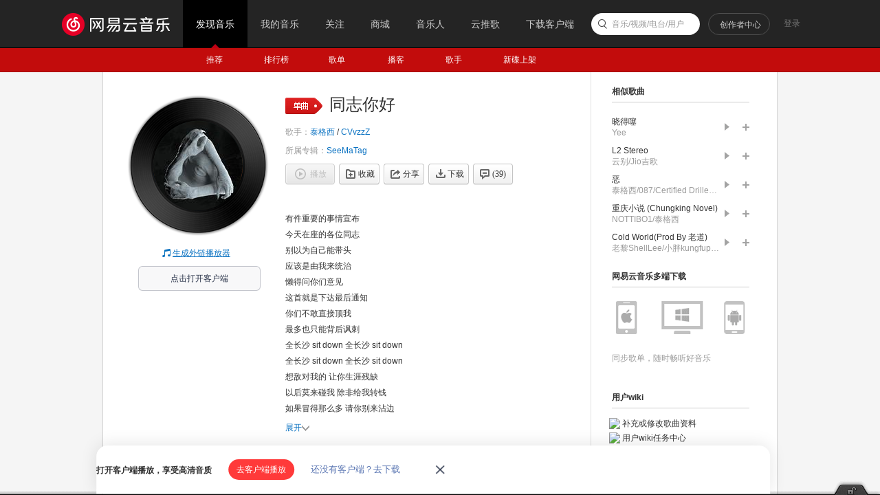

--- FILE ---
content_type: application/javascript
request_url: https://fp-upload.dun.163.com/v2/js/d
body_size: 183
content:
{"code":200,"data":{"dt":"C2mEw1c8Bg5BRxFAUUaTj57opH4uIb95","st":1768432301304,"tid":"9p93VU4g9aZAUxBQEFKW3p6p8Ho7Na9t"},"msg":"ok"}

--- FILE ---
content_type: text/plain;charset=UTF-8
request_url: https://music.163.com/weapi/song/lyric?csrf_token=
body_size: 778
content:
{"sgc":false,"sfy":false,"qfy":false,"lrc":{"version":1,"lyric":"[00:12.700] 有件重要的事情宣布\n[00:14.205] 今天在座的各位同志\n[00:15.953] 别以为自己能带头\n[00:17.446] 应该是由我来统治\n[00:19.451] 懒得问你们意见\n[00:20.701] 这首就是下达最后通知\n[00:22.450] 你们不敢直接顶我\n[00:23.953] 最多也只能背后讽刺\n[00:25.703] 全长沙 sit down 全长沙 sit down\n[00:31.953] 全长沙 sit down 全长沙 sit down\n[00:38.450] 想敌对我的 让你生涯残缺\n[00:41.948] 以后莫来碰我 除非给我转钱\n[00:45.202] 如果冒得那么多 请你别来沾边\n[00:48.199] 想迎上来谄媚 先过门槛吧小别\n[00:51.452] 是年轻伢子要 狂 狂 狂 狂\n[00:55.197] 对那些小哥们未必不能狂\n[00:57.948] 才赚点小钱你们就眼红了\n[01:00.200] 背后散寒\n[01:01.202] 还不允许老子狂 狂 狂啊？\n[01:04.700] 同样来自under ground\n[01:06.204] 你们却成了我的back ground （同样来自地下你们却成了我的背景板）\n[01:08.198] 以前吃顿肯德基是奢侈 但我不愿继续这惨状\n[01:11.451] 你们曾经的跟班起来了 你们却不想被赶上\n[01:14.694] 回忆还停留在当年 YY在每一个晚上\n[01:17.445] 他们谈论昨天 而我在谈以后\n[01:20.453] 因为明天的云彩依旧\n[01:23.697] 对过去的不留恋 并非喜新厌旧\n[01:26.949] 精彩的曲子还未演奏\n[01:30.204] 全长沙 sit down 全长沙 sit down\n[01:36.454] 全长沙 sit down 全长沙 sit down\n"},"tlyric":{"version":0,"lyric":""},"code":200}

--- FILE ---
content_type: application/javascript
request_url: https://fp-upload.dun.163.com/v2/js/d
body_size: 185
content:
{"code":200,"data":{"dt":"ynHOOBZYas5BBgAERReTn8q99H57TZYb","st":1768432300693,"tid":"5J3+K54wJZVEVgVFBUfGz4v98T56GdZb"},"msg":"ok"}